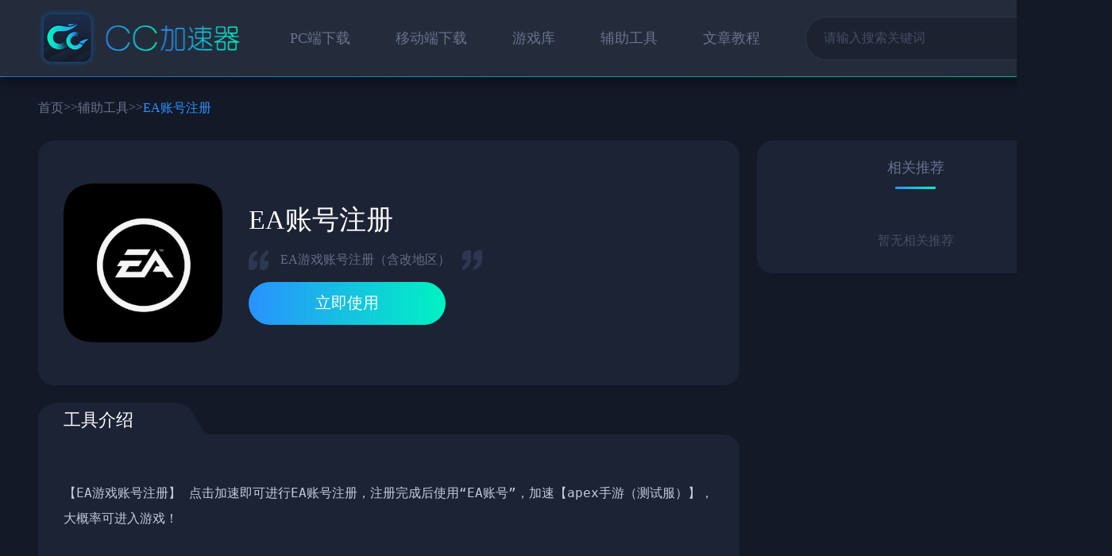

--- FILE ---
content_type: text/html;charset=UTF-8
request_url: https://www.ccspeed.cn/tools/detail/232
body_size: 5920
content:

















































<html>
<head>
    <link rel="canonical" href="https://www.ccspeed.cn/tools/detail/232">
    <meta charset="utf-8">
    <meta id="viewport" name="viewport" content="width=device-width, initial-scale=1.0, maximum-scale=1.0, user-scalable=no">
    <title>EA账号注册 -CC加速器</title>
    <meta name="description" content="CC加速器辅助工具栏目为游戏玩家提供提供新游预约,测试资格申请,海外游戏代充,海外平台游戏账户注册,海外游戏账户购买等一站式贴心服务。">
    <meta name="keywords" content="EA账号注册">
    <link rel="stylesheet" href="//resource.ccspeed.cn/ccspeed/html_1.4/static/js/extend/swiper-6.8.4/swiper-bundle.min.css">
    
<meta http-equiv="Content-Type" content="text/html; charset=UTF-8">
<meta http-equiv="Content-Language" content="zh">
<meta http-equiv="X-UA-Compatible" content="IE=edge,chrome=1">
<link rel="stylesheet" href="//resource.ccspeed.cn/ccspeed/html_1.4/static/css/common/public.css">
<script src="//resource.ccspeed.cn/ccspeed/html_1.4/static/js/extend/jquery-3.6.0.min.js"></script>
<script src="//resource.ccspeed.cn/ccspeed/html_1.4/static/js/extend/jquery.qrcode.min.js"></script>
<script>
    let fontSize = 16
    new function() {
        var _self = this;
        _self.width = 375;
        _self.fontSize = 16;
        _self.widthProportion = function() {
            var p = (document.body && document.body.clientWidth || document.getElementsByTagName("html")[0]
                .offsetWidth) / _self.width;
            if ((document.body && document.body.clientWidth || document.getElementsByTagName("html")[0]
                .offsetWidth) > 600) {
                return 1
            }
            return p;
        };
        _self.changePage = function() {
            fontSize = _self.widthProportion() *  _self.fontSize
            document.getElementsByTagName("html")[0].setAttribute("style", "font-size:" + fontSize + "px");
        }
        _self.changePage();
        window.addEventListener('resize', function() {
            _self.changePage();
        }, false);
    };
    function isPC() {
        if(/Android|webOS|iPhone|iPod|BlackBerry/i.test(navigator.userAgent)) {
            return false
        } else {
            return true
        }
    }
    function common_downloadCC() {
        let downloadUrl = "https://resource.ccspeed.cn/ccspeed/APP/download/channel/ccspeed_channel_gf.apk"
        if(downloadUrl.indexOf('http://')){
            downloadUrl  = downloadUrl.replace('http://','//')
        }
        if(downloadUrl.indexOf('https://')){
            downloadUrl  = downloadUrl.replace('https://','//')
        }
        window.location.href = downloadUrl
    }
</script>
<script>
    var _hmt = _hmt || [];
    (function() {
        var hm = document.createElement("script");
        hm.src = "https://hm.baidu.com/hm.js?e90d7c0cff46a8d5d5d12cc62546aad0";
        var s = document.getElementsByTagName("script")[0];
        s.parentNode.insertBefore(hm, s);
    })();
</script>

    <link rel="stylesheet" href="//resource.ccspeed.cn/ccspeed/html_1.4/static/css/special/entrepot_details.css">
</head>
<body>
    <div class="common-head css-pc">
        

<div class="common-navigation">
    <div class="common-navigation-content">
        <div class="common-navigation-content-left">
            <a class="common-inline-initialize" href="/" title="CC加速器是一款专门为游戏玩家提供海外游戏免费加速服务的手游加速器,一键加速全球上万款海外热门游戏,告别手机网络卡顿、延迟、加载慢等问题.海外游戏加速,就上CC加速器!">
                <h1 class="pure" title="CC加速器是一款专门为游戏玩家提供海外游戏免费加速服务的手游加速器,一键加速全球上万款海外热门游戏,告别手机网络卡顿、延迟、加载慢等问题.海外游戏加速,就上CC加速器!"><img class="common-logo" src="//resource.ccspeed.cn/ccspeed/html_1.4/static/img/common/logo.png" alt="CC加速器是一款专门为游戏玩家提供海外游戏免费加速服务的手游加速器,一键加速全球上万款海外热门游戏,告别手机网络卡顿、延迟、加载慢等问题.海外游戏加速,就上CC加速器!"></h1>
            </a>
        </div>














        <div class="common-navigation-content-right">
            <div class="common-menu">
                <a class="common-inline-initialize" href="/pc" title="CC加速器是一款专门为游戏玩家提供海外游戏免费加速服务的手游加速器,一键加速全球上万款海外热门游戏,告别手机网络卡顿、延迟、加载慢等问题.海外游戏加速,就上CC加速器!">
                    <div class="common-menu-item ">
                        <div class="common-menu-item-title">PC端下载</div>
                        <div class="common-menu-sign"></div>
                    </div>
                </a>
                <a class="common-inline-initialize" href="/m" title="CC加速器是一款专门为游戏玩家提供海外游戏免费加速服务的手游加速器,一键加速全球上万款海外热门游戏,告别手机网络卡顿、延迟、加载慢等问题.海外游戏加速,就上CC加速器!">
                    <div class="common-menu-item ">
                        <div class="common-menu-item-title">移动端下载</div>
                        <div class="common-menu-sign"></div>
                    </div>
                </a>
                <a class="common-inline-initialize" href="/games?type=pc" title="CC加速器游戏库为安卓手游爱好者提供最好的手游加速器服务，最新免费的国际服手游加速器，找更多游戏加速相关信息请下载CC加速器。">
                    <div class="common-menu-item ">
                        <div class="common-menu-item-title">游戏库</div>
                        <div class="common-menu-sign"></div>
                    </div>
                </a>
                <a class="common-inline-initialize" href="/tools" title="CC加速器辅助工具栏目为游戏玩家提供提供新游预约,测试资格申请,海外游戏代充,海外平台游戏账户注册,海外游戏账户购买等一站式贴心服务。">
                    <div class="common-menu-item ">
                        <div class="common-menu-item-title">辅助工具</div>
                        <div class="common-menu-sign"></div>
                    </div>
                </a>
                <a class="common-inline-initialize" href="/articles" title="CC加速器文章教程为安卓游戏玩家提供热门手机游戏攻略，最新手游攻略技巧，教你如何畅玩国际服手游。">
                    <div class="common-menu-item ">
                        <div class="common-menu-item-title">文章教程</div>
                        <div class="common-menu-sign"></div>
                    </div>
                </a>
            </div>
            <div class="common-search">
				<div class="common-search-content">
                    <form id="commonSearchForm">
                        <input id="searchInput" type="text" placeholder="请输入搜索关键词" autocomplete="off" />
                    </form>
					<img src="//resource.ccspeed.cn/ccspeed/html_1.4/static/img/common/common-btn-search.png" alt="search" onclick="handleSearch()">
				</div>
				<div id="searchMain" class="common-search-main">
                    <div class="common-search-main-content" id="searchMainContent">
                        <div class="common-search-empty">
                            <div class="common-search-empty-describe">搜索中...</div>
                        </div>
                    </div>
				</div>
            </div>
        </div>
    </div>
    
    <div id="commonSearchShade" class="common-search-shade" onclick="closeSearch()"></div>
</div>
<div class="common-coloured-ribbon"></div>
<div class="common-download-pop-up">
    <div class="common-download-pop-up-content" style="background-image: url('//resource.ccspeed.cn/ccspeed/html_1.4/static/img/common/common-download-pop-up.png')">
        <img class="common-download-pop-up-close"
             src="//resource.ccspeed.cn/ccspeed/html_1.4/static/img/common/common-download-pop-up-close.png"
             alt="close"
             onclick="downloadPopUpClose()">
        <div id="commonDownloadPopUpTitle" class="common-download-pop-up-title">扫描二维码下载游戏</div>
        <div class="common-download-pop-up-qr-code">
            <div id="commonDownloadPopUpQrCode"></div>
            
        </div>
        <div id="commonDownloadPopDescribe" class="common-download-pop-describe">
            扫描上方二维码下载CC加速器，<br/>
            打开CC加速器使用辅助工具。
        </div>
        <div class="common-download-btn">
            <div class="common-download-btn-content" onclick="common_downloadCC()">
                <span>下载至电脑</span>
            </div>
        </div>
    </div>
</div>
<script>
    function handleSearch() {
        let searchInput = $("#searchInput").val()
        if(!searchInput && searchInput=="") return
        $("#commonSearchShade").show(1)
        $("#searchMain").slideDown(100)
        $("#searchMainContent").html(`
            <div class="common-search-empty">
                <div class="common-search-empty-describe">搜索中...</div>
            </div>
        `)
        $.ajax({
            type: "post",
            url: "/search?name="+searchInput,
            dataType: "html",
            success: function(data){
                let fContent = $("<div>"+data+"</div>").find(".game_box");
                // let extract = $(thisDom).attr("data-extract")
                // fContent = $(data).find(extract);
                // // 获得下一页的路径
                // let dataNextUrl = fContent.attr("data-nextUrl")
                // //
                // let dataHasNext = fContent.attr("data-hasNext")
                // thisDom.append(fContent.html())
                // thisDom.attr("data-nextUrl",dataNextUrl)
                // thisDom.attr("data-hasNext",dataHasNext)
                // $(thisDom).attr("data-load",false)
                $("#searchMainContent").html(data)
                searchGameByName(searchInput)
            },
            error: function(err){
                console.log(err);
            }
        })
    }
    function closeSearch() {
        $("#searchMain").slideUp(100,function () {
            $("#commonSearchShade").hide(1)
        })
    }
    function downloadPopUpOpen(type){
        // 首页
        $("#commonDownloadPopDescribe").html(`扫描上方二维码下载CC加速器`)
        $("#commonDownloadPopUpTitle").html(`扫描二维码下载CC加速器`)
        if(type == "entrepotDetails"){  // 游戏
            $("#commonDownloadPopDescribe").html(`扫码加速游戏扫描上方二维码下载CC加速器，<br/>打开CC加速器搜索该游戏免费下载加速。`)
            $("#commonDownloadPopUpTitle").html(`扫描二维码下载游戏`)
        }
        if(type == "toolDetails"){  // 工具
            $("#commonDownloadPopDescribe").html(`扫描上方二维码下载CC加速器，<br/>打开CC加速器使用辅助工具。`)
            $("#commonDownloadPopUpTitle").html(`扫描二维码使用工具`)
        }
        let url = "https://resource.ccspeed.cn/ccspeed/APP/download/channel/ccspeed_channel_gf.apk"
        $("#commonDownloadPopUpQrCode").html("")
        $("#commonDownloadPopUpQrCode").qrcode({
            width: 181,
            height: 181,
            text: url!=''?url:'https://www.ccspeed.cn/',
            background: "#FFFFFF",
            foreground: "#272636",
        });
        $(".common-download-pop-up").css("display","flex")
    }
    function downloadPopUpClose() {
        $(".common-download-pop-up").hide()
    }
    function searchGameByName(gameName) {
        $.ajax({
            url:"https://desktop.ccspeed.cn/api/content/GameInfo/searchGameByName",
            data:{
                gameName:gameName
            },
            success:function(rps){
                let data = rps.data

                if(rps.code==0){
                    let records = data.records
                    for (let i = 0; i < records.length; i++) {
                        let item = records[i]
                        $("#searchMainContent .css-pc").prepend(`
                            <a class="common-inline-initialize" href="/pc/games/`+item.gameId+`">
                                <div class="common-search-main-item">
                                    <img src="`+item.gameIcon+`" alt="`+item.gameName+`">
                                    <div class="common-search-main-item-name font-line-2">`+item.gameName+`</div>
                                    <div class="common-search-main-item-btn type-resource">进入专区</div>
                                </div>
                            </a>
                        `)
                    }
                    if(records &&records.length>0){
                        $("#searchMainContent .css-pc").prepend(`
                            <div class="common-search-main-title">
                                PC端游戏
                            </div>
                        `)
                        if($(".common-search-empty")){
                            $("#searchMainContent .css-pc .common-search-empty").remove()
                        }
                    }
                }


            }
        })
    }

    document.getElementById("commonSearchForm").onsubmit = function () {
        console.log("commonSearchForm")
        handleSearch()
        return false
    }
</script>

    </div>
    <div class="common-body css-pc">
        <div class="common-body-content">
            <div class="common-catalogue">
                <div class="common-catalogue-content">
                    <a class="common-inline-initialize" href="/">
                        <div class="common-catalogue-item">
                            首页
                        </div>
                    </a>
                    <div class="common-catalogue-item">
                        >>
                    </div>
                    <a class="common-inline-initialize" href="/tools">
                        <div class="common-catalogue-item">
                            辅助工具
                        </div>
                    </a>
                    <div class="common-catalogue-item">
                        >>
                    </div>
                    <div class="common-catalogue-item active">
                        EA账号注册
                    </div>
                </div>
            </div>
            <div class="common-framework">
                <div class="common-framework-content">
                    <div class="common-framework-left">
                        <div class="common-framework-area">
                            <div class="special-entrepot-details-instrumentpanel">
                                <div class="special-entrepot-details-instrumentpanel-content tool_details">
                                    <img class="special-details-icon" src="http://resource.ccspeed.cn/prd/137/20210521/15adebcf-83ca-4230-8206-7cb0723982bb.png" alt="icon">
                                    <div class="special-details-exhibition">
                                        <h1 class="pure" title="EA账号注册">
                                            <div class="special-details-exhibition-name">EA账号注册</div>
                                        </h1>
                                        <div class="special-details-exhibition-summarize">
                                            <img src="//resource.ccspeed.cn/ccspeed/html_1.4/static/img/common/common-details-summarize-left.png" alt="left">
                                            <span>EA游戏账号注册（含改地区）</span>
                                            <img src="//resource.ccspeed.cn/ccspeed/html_1.4/static/img/common/common-details-summarize-right.png" alt="right">
                                        </div>
                                        <div class="special-details-exhibition-btn" onclick="downloadPopUpOpen('toolDetails')">
                                            立即使用
                                        </div>
                                    </div>
                                </div>
                            </div>
                        </div>
                        <div class="special-entrepot-details-record-area">
                            <div class="special-entrepot-details-record">
                                <h2 class="pure" title="工具介绍">
                                    <div class="special-entrepot-details-record-corner">
                                        工具介绍
                                    </div>
                                </h2>
                                <div class="special-entrepot-details-record-content">
                                    <div class="special-entrepot-details-record-synopsis"><pre>【EA游戏账号注册】 点击加速即可进行EA账号注册，注册完成后使用“EA账号”，加速【apex手游（测试服）】，大概率可进入游戏！</pre></div>
                                    <div class="special-entrepot-details-record-segmentation"></div>
                                    <div class="special-entrepot-details-record-title">工具截图</div>
                                    <div class="special-entrepot-details-record-screenshot">
                                        <div class="special-entrepot-details-record-screenshot-content">
                                            <div class="swiper">
                                                <div class="swiper-wrapper">
                                                    
                                                </div>
                                                <div class="swiper-button-prev"></div><!--左箭头。如果放置在swiper外面，需要自定义样式。-->
                                                <div class="swiper-button-next"></div><!--右箭头。如果放置在swiper外面，需要自定义样式。-->
                                            </div>
                                        </div>
                                    </div>
                                </div>
                            </div>
                        </div>
                    </div>
                    <div class="common-framework-right">
                        <div class="common-framework-area">
                            <a class="common-inline-initialize" href="/tools">
                                <div class="common-area-title">
                                    <div class="common-area-title-content">
                                        相关推荐
                                    </div>
                                    <img class="common-area-title-more" src="//resource.ccspeed.cn/ccspeed/html_1.4/static/img/common/common-title-more-1.png" alt="more">
                                    <div class="common-area-title-sign"></div>
                                </div>
                            </a>

                            <div class="common-resource-affiliate">
                                <div class="common-resource-affiliate-content">
                                    
                                    
                                        <div class="common-area-empty">暂无相关推荐</div>
                                    
                                </div>
                            </div>
                        </div>
                    </div>
                </div>
            </div>

        </div>
    </div>

    
    <div class="common-head css-wap">
        

<div class="common-navigation">
    <img onclick="common_revocation()" class="common-navigation-revocation" src="//resource.ccspeed.cn/ccspeed/html_1.4/static/img/common/wap-common-navigation-revocation.png" alt="revocation">
    <div class="common-navigation-content">
        
        
        
        

    </div>
    <img class="common-navigation-search" src="//resource.ccspeed.cn/ccspeed/html_1.4/static/img/common/wap-common-search.png" alt="search" onclick="openWapSearch()">
</div>
<div id="commonHeadSearch" class="common-head-search">
    <img onclick="closeWapSearch()" class="common-head-search-revocation" src="//resource.ccspeed.cn/ccspeed/html_1.4/static/img/common/wap-common-navigation-revocation.png" alt="revocation">
    <div class="common-head-search-content">
        <div class="common-head-search-main">
            <img src="//resource.ccspeed.cn/ccspeed/html_1.4/static/img/common/common-head-search.png" alt="search">
            <form id="commonHeadSearchForm"><input id="commonHeadSearchInput" type="text" autocomplete="off" ></form>

        </div>
    </div>
    <div class="common-head-search-cancel" onclick="closeWapSearch()">取消</div>
    <div id="commonHeadSearchShade" class="common-head-search-shade">

    </div>
</div>
<script>
    function common_revocation() {
        history.go(-1)
    }
    function openWapSearch() {
        $("#commonHeadSearch").css("display","flex")
    }
    function closeWapSearch() {
        $("#commonHeadSearch").hide()
        $("#commonHeadSearchInput").val("")
        $("#commonHeadSearchShade").html("")
    }
    function handleWapSearch() {
        let searchInput = $("#commonHeadSearchInput").val()
        if(!searchInput && searchInput=="") return
        $("#commonHeadSearchShade").html(`
            <div class="common-search-proceed">
                <div class="common-search-proceed-describe">搜索中...</div>
            </div>
        `)
        $.ajax({
            type: "post",
            url: "/search?name="+searchInput,
            dataType: "html",
            success: function(data){
                let fContent = $("<div>"+data+"</div>").find(".game_box");
                $("#commonHeadSearchShade").html(data)
            },
            error: function(err){
                console.log(err);
            }
        })
    }
    document.getElementById("commonHeadSearchForm").onsubmit = function () {
        handleWapSearch()
        return false
    }
</script>

    </div>
    <div class="common-body css-wap">
        <div class="common-body-content">
            <div class="special-entrepot-details-instrumentpanel">
                <div class="special-entrepot-details-instrumentpanel-content">
                    <img class="special-details-icon" src="http://resource.ccspeed.cn/prd/137/20210521/15adebcf-83ca-4230-8206-7cb0723982bb.png" alt="icon">
                    <div class="special-details-exhibition">
                        <div class="special-details-exhibition-name">EA账号注册</div>
                        <div class="special-details-exhibition-btn" onclick="common_downloadCC()">
                            立即使用
                        </div>
                        <div class="special-details-exhibition-btn-describe">点击下载CC加速器搜索该工具使用</div>
                    </div>
                </div>
            </div>
            <div class="special-entrepot-details-synopsis">
                <div class="special-entrepot-details-synopsis-content">
                    <div class="common-title">
                        <div class="common-title-content">
                            <div class="common-title-left">
                                游戏介绍
                            </div>
                        </div>
                    </div>
                    <div class="special-entrepot-details-synopsis-summarize"><pre>EA游戏账号注册（含改地区）</pre></div>
                    <div class="special-entrepot-details-record-screenshot">
                        <div class="special-entrepot-details-record-screenshot-content">
                            <div class="swiper">
                                <div class="swiper-wrapper">
                                    
                                </div>
                            </div>
                        </div>
                    </div>

                </div>
            </div>
            
        </div>
    </div>

    
    

<div class="common-floor">
    <div class="common-floor-content">
        <div class="common-floor-content-link">
            <span>友情链接：</span>
            <a href="https://www.ccplay.com.cn/" target="_blank">虫虫助手</a>
            <a href="https://www.jingyungame.com/" target="_blank">鲸云漫游</a>
            <a href="https://www.chiyanjiasu.com/" target="_blank">炽焰加速器</a>
        </div>
        <div class="common-floor-content-area statement">
            Copyright  2019-2026 Xiamen Weihu Network Technology Co., Ltd All Rights Reserved. 厦门维虎网络科技有限公司版权所有<br/>
            <span style="cursor: pointer" onclick="openNeian()" title="https://beian.miit.gov.cn">闽ICP备19007929号-2</span>
            <span style="cursor: pointer" onclick="openCertificate()" title="https://res-speed.ccres.cn/ccspeed/certificate.jpg">闽B2-20190576</span>
        </div>
        <div class="common-floor-content-area">公司地址：厦门火炬高新区软件园二期观日路30号308室2单元</div>
        <div class="common-floor-content-area">联系电话：0592-5911997</div>
    </div>
</div>
<script>
    function openNeian() {
        window.open("https://beian.miit.gov.cn/")
    }
    function openCertificate() {
        window.open("https://res-speed.ccres.cn/ccspeed/certificate.jpg")
    }
</script>


    
    
<script src="//resource.ccspeed.cn/ccspeed/html_1.4/static/js/common/common.js"></script>
<script>
    window.onscroll = function() {
        let scrollHeight = document.documentElement.scrollHeight || document.body.scrollHeight
        let windowHeight = window.screen.height
        let scrollTop = document.documentElement.scrollTop || document.body.scrollTop
        let scrollBottom = scrollHeight - windowHeight - scrollTop
        if(scrollTop>=(windowHeight*0.7)){
            $(".common-convenient").slideDown()
        }else {
            $(".common-convenient").slideUp()
        }
        typeof windowScrollCallBack === "function" ? windowScrollCallBack({
            windowHeight: windowHeight,
            scrollHeight: scrollHeight,
            scrollBottom: scrollBottom
        }) : false;

    }
</script>


    <script src="//resource.ccspeed.cn/ccspeed/html_1.4/static/js/extend/swiper-6.8.4/swiper-bundle.min.js"></script>
    <script>
        var mySwiper = new Swiper('.special-entrepot-details-record-screenshot .swiper', {
            autoplay: false,//可选选项，自动滑动
            slidesPerView:"auto",
            spaceBetween: 10,
            navigation: {
                nextEl: '.swiper-button-next',
                prevEl: '.swiper-button-prev',
            },
            // initialSlide: 1,
            // centeredSlides: true
        })
    </script>
</body>
</html>


--- FILE ---
content_type: text/css
request_url: https://resource.ccspeed.cn/ccspeed/html_1.4/static/css/common/public.css
body_size: 3650
content:
html{font-size:16px;font-family:Microsoft YaHei}body{margin:0;padding:0}.pure{display:inline-block;padding:0;margin:0;border:none;background:none;font-size:initial;color:initial;font-weight:initial;margin-block-start:0;margin-block-end:0;margin-inline-start:0;margin-inline-end:0}.pure-block{display:block}.font-line-1{white-space:nowrap;overflow:hidden;text-overflow:ellipsis}.font-line-2{display:-webkit-box;-webkit-box-orient:vertical;-webkit-line-clamp:2;overflow:hidden;text-overflow:ellipsis}pre{white-space:pre-wrap;word-wrap:break-word}a.common-inline-initialize{text-decoration:none;cursor:pointer;outline:0 none}a.common-inline-initialize,a.common-inline-initialize :hover{transition:background .5s linean;-webkit-transition:background .5s lineary;-moz-transition:background .5slinear;-o-transition:background .5s linear}a.common-inline-initialize:focus{-moz-outline-style:none}input:-moz-placeholder,textarea:-moz-placeholder{color:#454f64}input:-ms-input-placeholder,textarea:-ms-input-placeholder{color:#454f64}input::-webkit-input-placeholder,textarea::-webkit-input-placeholder{color:#454f64}@media screen and (min-width: 600px){html{background:#131927;overflow:auto}body{min-width:1400px}html::-webkit-scrollbar-track{background:#fff;border-radius:8px}html::-webkit-scrollbar-thumb{background:#fff;border-radius:8px}html::-webkit-scrollbar-thumb:hover{background:#fff;border-radius:8px}body::-webkit-scrollbar-track{background:#fff;border-radius:8px}body::-webkit-scrollbar-thumb{background:#fff;border-radius:8px}body::-webkit-scrollbar-thumb:hover{background:#fff;border-radius:8px}.css-wap{display:none}.pagination{width:100%;text-align:center;padding-bottom:20px}.pagination ul{display:inline-block;list-style-type:disc;margin-block-start:0em;margin-block-end:1em;margin-inline-start:0px;margin-inline-end:0px;padding-inline-start:0px}.pagination ul li{float:left;margin:0 4px;list-style:none}.pagination ul li .icon{display:inline-block;vertical-align:middle}.pagination ul li .icon-page-left{background:url(../../img/common/icon-page-left.png) no-repeat;background-size:11px 19px;width:11px;height:19px}.pagination ul li .icon-page-right{background:url(../../img/common/icon-page-right.png) no-repeat;background-size:11px 19px;width:11px;height:19px}.pagination ul li a,.pagination ul li span{display:flex;justify-content:center;align-items:center;width:28px;height:28px;border:1px solid #424a60;font-size:14px;font-weight:400;text-decoration:none;color:#fff}.pagination ul li a.current,.pagination ul li span.current{background:#2992ff;font-size:14px;font-weight:bold;color:#fff}.common-search{position:relative}.common-search .common-search-content{width:337px;height:53px;background:#1c222f;border:1px solid #30384c;border-radius:27px;position:relative;display:flex;align-items:center}.common-search .common-search-content>form{width:275px;height:100%;padding:0;margin:0;border:none;background:none}.common-search .common-search-content>form>input{outline:none;box-sizing:border-box;width:100%;height:100%;padding:0;padding-left:22px;margin:0;border:none;background:none;font-size:16px;font-weight:400;color:#fff}.common-search .common-search-content>img{position:absolute;right:22px;width:27px;height:27px}.common-search .common-search-main::-webkit-scrollbar{width:10px;height:10px}.common-search .common-search-main::-webkit-scrollbar-track{background:rgba(0,0,0,.1);border-radius:8px}.common-search .common-search-main::-webkit-scrollbar-thumb{background:rgba(0,0,0,.2);border-radius:8px}.common-search .common-search-main::-webkit-scrollbar-thumb:hover{background:rgba(0,0,0,.2);border-radius:8px}.common-search .common-search-main{overflow:auto;display:none;position:absolute;top:70px;right:0;z-index:200;width:591px;min-height:374px;max-height:600px;background:#30384b;border-radius:12px}.common-search .common-search-main .common-search-main-content{padding:10px 30px}.common-search .common-search-main .common-search-main-content .common-search-main-title{font-size:16px;font-weight:400;color:#68738c;padding:20px 0}.common-search .common-search-main .common-search-main-content .common-search-main-item{position:relative;display:flex;align-items:center;margin-bottom:20px}.common-search .common-search-main .common-search-main-content .common-search-main-item>img{width:68px;height:68px;border-radius:20px;flex-shrink:0;margin-right:18px}.common-search .common-search-main .common-search-main-content .common-search-main-item .common-search-main-item-name{width:300px;font-size:18px;font-weight:400;color:#fff}.common-search .common-search-main .common-search-main-content .common-search-main-item .common-search-main-item-btn{position:absolute;right:0px;display:flex;align-items:center;justify-content:center;width:134px;height:34px;border:1px solid #09d8c9;border-radius:17px;font-size:16px;font-weight:400;color:#09d7c8}.common-search .common-search-main .common-search-main-content .common-search-main-item .common-search-main-item-btn.type-tool{border:1px solid #2992ff;border-radius:17px;color:#2992ff}.common-search .common-search-main .common-search-main-content .common-search-empty{height:350px;display:flex;justify-content:center;align-items:center;align-content:center;flex-wrap:wrap}.common-search .common-search-main .common-search-main-content .common-search-empty>img{width:67px;height:73px}.common-search .common-search-main .common-search-main-content .common-search-empty .common-search-empty-describe{width:100%;text-align:center;font-size:20px;font-weight:400;color:#68738c;line-height:48px}.common-area-empty{box-sizing:border-box;width:100%;padding:30px 0;text-align:center;color:#454f64}.common-head{position:fixed;left:0;right:0;top:0;z-index:1000}.common-coloured-ribbon{height:1px;background:linear-gradient(90deg, #2992FF, #00F2C2)}.common-body{padding-top:96px}.common-body .common-body-content{width:1305px;margin:0 auto}.common-floor{background:#0e101c}.common-floor .common-floor-content{padding:30px 0;font-size:14px;font-weight:400;color:#828282;line-height:41px}.common-floor .common-floor-content .common-floor-content-link{text-align:center}.common-floor .common-floor-content .common-floor-content-link>a{color:#828282;margin-right:10px;text-decoration:underline}.common-floor .common-floor-content .common-floor-content-link a:link{color:#828282}.common-floor .common-floor-content .common-floor-content-link a:visited{color:#828282}.common-floor .common-floor-content .common-floor-content-link a:hover{color:#828282}.common-floor .common-floor-content .common-floor-content-link a:active{color:#828282}.common-floor .common-floor-content .common-floor-content-area{text-align:center}.common-suspend{position:fixed;top:200px;right:14px;z-index:200}.common-suspend .common-suspend-content .common-suspend-content-item{margin-bottom:20px}.common-suspend .common-suspend-content .common-suspend-content-item .common-suspend-content-item-download{display:flex;justify-content:center;align-items:center;align-content:center;flex-wrap:wrap;width:167px;height:205px;background:#364159;border-radius:10px}.common-suspend .common-suspend-content .common-suspend-content-item .common-suspend-content-item-download .common-suspend-content-item-download-icon{width:100%;text-align:center}.common-suspend .common-suspend-content .common-suspend-content-item .common-suspend-content-item-download .common-suspend-content-item-download-icon>img{width:140px;height:140px}.common-suspend .common-suspend-content .common-suspend-content-item .common-suspend-content-item-download .common-suspend-content-item-download-explain{width:100%;text-align:center;font-size:16px;font-weight:400;color:#fff;line-height:25px}.common-suspend .common-suspend-content .common-suspend-content-item .common-suspend-content-item-course{padding:15px 0;display:flex;justify-content:center;align-items:center;flex-wrap:wrap;width:167px;background:#364159;border-radius:200px}.common-suspend .common-suspend-content .common-suspend-content-item .common-suspend-content-item-course .common-suspend-content-item-course-title{width:100%;text-align:center;font-size:16px;font-weight:400;color:#2992ff;background:linear-gradient(0deg, #2992ff 0%, #00f2c2 100%);-webkit-background-clip:text;-webkit-text-fill-color:rgba(0,0,0,0)}.common-area-title{position:relative;display:flex;align-items:center;justify-content:center}.common-area-title .common-area-title-content{padding:22px 32px 15px 32px;font-size:18px;font-weight:400;color:#68738c}.common-area-title .common-area-title-more{width:12px;height:22px;position:absolute;right:32px}.common-area-title .common-area-title-sign{width:51px;height:3px;background:linear-gradient(90deg, #2992ff, #00f2c2);border-radius:2px;position:absolute;bottom:0px}.common-journalism .common-journalism-content{padding:1px 32px;margin-top:25px}.common-journalism .common-journalism-content .common-journalism-item{font-size:16px;font-weight:400;color:#fff;line-height:20px;margin-bottom:25px}.common-framework .common-framework-content{display:flex;justify-content:space-between;padding-bottom:28px}.common-framework .common-framework-content .common-framework-area{background:#1c2335;margin-bottom:22px;border-radius:20px}.common-framework .common-framework-content .common-framework-left{width:883px;border-radius:20px}.common-framework .common-framework-content .common-framework-right{width:400px;border-radius:20px}.common-framework .common-framework-content .common-framework-right .common-framework-area:last-child{margin-bottom:0px}.common-catalogue .common-catalogue-content{display:flex;padding:30px 0}.common-catalogue .common-catalogue-content .common-catalogue-item{font:initial;font-size:16px;font-weight:400;color:#68738c}.common-catalogue .common-catalogue-content .common-catalogue-item.active{color:#2992ff}.common-logo{width:254px;height:75px}.common-menu{display:flex}.common-menu .common-menu-item{position:relative;display:flex;flex-wrap:wrap;justify-content:center;font-size:18px;font-weight:400;color:#68738c;margin-right:57px}.common-menu .common-menu-item .common-menu-item-title{width:100%}.common-menu .common-menu-item .common-menu-sign{display:none;position:absolute;bottom:-15px;width:8px;height:8px;background:#09dece;border-radius:50%}.common-menu .common-menu-item.active .common-menu-item-title{color:#fff}.common-menu .common-menu-item.active .common-menu-sign{display:initial}.common-download-pop-up{position:fixed;top:0;bottom:0;left:0;right:0;background:rgba(0,0,0,.3);display:none;justify-content:center;align-items:center}.common-download-pop-up .common-download-pop-up-content{width:786px;height:500px;background-size:786px 500px;border-radius:12px;position:relative}.common-download-pop-up .common-download-pop-up-content .common-download-pop-up-close{cursor:pointer;width:28px;height:28px;position:absolute;top:23px;right:23px}.common-download-pop-up .common-download-pop-up-content .common-download-pop-up-title{margin-top:20px;margin-bottom:20px;width:100%;text-align:center;font-size:28px;font-weight:bold;color:#fff;line-height:48px}.common-download-pop-up .common-download-pop-up-content .common-download-pop-up-qr-code{display:flex;justify-content:center}.common-download-pop-up .common-download-pop-up-content .common-download-pop-up-qr-code #commonDownloadPopUpQrCode{background:#fff;padding:6px}.common-download-pop-up .common-download-pop-up-content .common-download-pop-up-qr-code>img{width:259px;height:259px}.common-download-pop-up .common-download-pop-up-content .common-download-pop-describe{margin:30px 0;text-align:center;width:100%;font-size:20px;font-weight:400;color:#fff;line-height:32px;opacity:.8}.common-download-pop-up .common-download-pop-up-content .common-download-btn{display:flex;justify-content:center}.common-download-pop-up .common-download-pop-up-content .common-download-btn .common-download-btn-content{cursor:pointer;display:flex;justify-content:center;align-items:center;width:274px;height:58px;background:#fff;border-radius:29px}.common-download-pop-up .common-download-pop-up-content .common-download-btn .common-download-btn-content span{font-size:20px;font-weight:600;color:#fff;background:linear-gradient(0deg, #2992FF 0%, #00F2C2 100%);-webkit-background-clip:text;-webkit-text-fill-color:rgba(0,0,0,0)}.common-navigation{position:relative;background:#242b3b;box-shadow:0px 6px 17px 0px rgba(0,0,0,.36);min-width:1400px}.common-navigation .common-navigation-content{margin:0 auto;width:1305px;min-width:1305px;height:96px;display:flex;align-items:center;justify-content:space-between}.common-navigation .common-navigation-content .common-navigation-content-right{display:flex;align-items:center}.common-navigation .common-search-shade{display:none;position:fixed;left:0;right:0;top:112px;bottom:0;background:rgba(0,0,0,.1)}.common-resource-affiliate .common-resource-affiliate-content{display:flex;flex-wrap:wrap;padding:25px 32px 0px 32px}.common-resource-affiliate .common-resource-affiliate-content .common-resource-affiliate-item{margin-bottom:25px;margin-right:27px}.common-resource-affiliate .common-resource-affiliate-content .common-resource-affiliate-item .common-resource-affiliate-icon{width:94px;height:94px;border-radius:24px;margin-bottom:10px}.common-resource-affiliate .common-resource-affiliate-content .common-resource-affiliate-item .common-resource-affiliate-name{text-align:center;width:94px;font-size:14px;font-weight:400;color:#fff}.common-resource-affiliate .common-resource-affiliate-content .edge{margin-right:0}}@media screen and (max-width: 600px){html{background:#141927}.css-pc{display:none}.common-announcement{padding:0 .5rem;position:sticky;top:.625rem;z-index:100;margin-top:1rem;display:flex;justify-content:center;align-items:center}.common-announcement .common-announcement-img{position:relative;display:flex;align-items:center}.common-announcement .common-announcement-img>img{width:22.375rem;height:3.25rem}.common-announcement .common-announcement-img .common-announcement-copy{position:absolute;right:.625rem;width:3.4375rem;height:1.25rem;background:linear-gradient(90deg, #2992FF, #00F2C2);border-radius:.625rem;font-size:.625rem;font-weight:500;color:#fff;display:flex;justify-content:center;align-items:center}.common-draw .common-draw-title>img{width:23.4375rem;height:17rem}.common-draw .common-draw-district{width:100%;display:flex;justify-content:center;margin-bottom:1.875rem}.common-draw .common-draw-district>img{width:21.6875rem;height:17.0625rem}.common-area{padding:0 .875rem}.common-body{padding:0 .875rem;padding-top:3.25rem}.common-floor{background:#0e101c}.common-floor .common-floor-content{padding:1rem 2rem;font-size:.75rem;font-weight:400;color:#828282;line-height:1.5rem}.common-floor .common-floor-content .common-floor-content-link{text-align:center}.common-floor .common-floor-content .common-floor-content-link>a{color:#828282;margin-right:.3rem;text-decoration:underline}.common-floor .common-floor-content .common-floor-content-link a:link{color:#828282}.common-floor .common-floor-content .common-floor-content-link a:visited{color:#828282}.common-floor .common-floor-content .common-floor-content-link a:hover{color:#828282}.common-floor .common-floor-content .common-floor-content-link a:active{color:#828282}.common-floor .common-floor-content .common-floor-content-area{text-align:center}.common-title .common-title-content{display:flex;justify-content:space-between;align-items:center;padding:1.0625rem 0}.common-title .common-title-content .common-title-left{font-size:1.0625rem;font-weight:500;color:#f5f5f5}.common-title .common-title-content .common-title-left .common-title-left-sign{margin-top:.0625rem;width:4.0625rem;height:.0625rem;background:linear-gradient(90deg, #2992ff, #00f2c2);border-radius:.0625rem}.common-title .common-title-content .common-title-right>img{width:1rem;height:1rem}.common-exhibition .common-exhibition-content .swiper .swiper-slide{width:auto}.common-exhibition .common-exhibition-content .swiper .swiper-slide .common-exhibition-item img{transition:all .25s;width:15.9375rem;height:28.1875rem;-ms-transform:scale(0.85, 0.85);-webkit-transform:scale(0.85, 0.85);transform:scale(0.85, 0.85)}.common-exhibition .common-exhibition-content .swiper .swiper-slide.swiper-slide-active .common-exhibition-item img{-ms-transform:scale(1, 1);-webkit-transform:scale(1, 1);transform:scale(1, 1)}.common-propagandize{background:url(../../img/common/common-propagandize-bg.png) no-repeat;background-size:100% 100%;padding:1.5rem 0 .5rem 0;overflow:hidden}.common-propagandize .common-propagandize-content .common-propagandize-download{padding-top:1.3rem}.common-propagandize .common-propagandize-content .common-propagandize-download .common-propagandize-download-content{display:flex;justify-content:center}.common-propagandize .common-propagandize-content .common-propagandize-download .common-propagandize-download-content .common-propagandize-download-btn{display:flex;justify-content:center;align-items:center;width:10.6875rem;height:2.75rem;background:linear-gradient(90deg, #2992ff, #00f2c2);border-radius:1.375rem;font-size:1.125rem;font-weight:500;color:#fff}.common-propagandize .common-propagandize-content .common-propagandize-download .common-propagandize-download-content .common-propagandize-download-btn>img{width:1.125rem;height:1.25rem;margin-right:.625rem}.common-propagandize .common-propagandize-content .common-propagandize-download .common-propagandize-download-bottom{display:flex;justify-content:center;padding-top:1.0625rem}.common-propagandize .common-propagandize-content .common-propagandize-download .common-propagandize-download-bottom>img{width:1.0625rem;height:1.0625rem}.common-resource.common-resource-tiny .common-resource-content{display:flex;justify-content:space-between;flex-wrap:wrap}.common-resource.common-resource-tiny .common-resource-content .common-resource-item{margin-bottom:1rem}.common-resource.common-resource-tiny .common-resource-content .common-resource-item .common-resource-icon{width:4.5625rem;height:4.5625rem;border-radius:.875rem}.common-resource.common-resource-tiny .common-resource-content .common-resource-item .common-resource-name{text-align:center;width:3.875rem;height:2.23rem;font-size:.75rem;font-weight:400;color:#eaeaea;line-height:1.125rem}.common-consult .common-consult-content .common-consult-title{display:flex;justify-content:center;align-items:center;margin-bottom:1.1875rem}.common-consult .common-consult-content .common-consult-title .common-consult-title-content{position:relative;display:flex;justify-content:center;align-items:center;width:5.9375rem;height:1.4375rem;border:.0625rem solid #2992ff;border-radius:.6875rem;font-size:.9375rem;font-weight:400;color:#2992ff}.common-consult .common-consult-content .common-consult-title .common-consult-title-content .common-consult-title-left{width:3.25rem;height:.0625rem;position:absolute;left:-3.25rem}.common-consult .common-consult-content .common-consult-title .common-consult-title-content .common-consult-title-right{width:3.25rem;height:.0625rem;position:absolute;right:-3.25rem}.common-consult .common-consult-content .common-consult-list .common-consult-list-content .common-consult-list-item{display:flex;align-items:center;margin-bottom:1.1875rem}.common-consult .common-consult-content .common-consult-list .common-consult-list-content .common-consult-list-item .common-consult-list-item-icon{flex-shrink:0;width:9.25rem;height:4.6875rem;border-radius:.5rem}.common-consult .common-consult-content .common-consult-list .common-consult-list-content .common-consult-list-item .common-consult-list-item-explain{margin-left:.625rem}.common-consult .common-consult-content .common-consult-list .common-consult-list-content .common-consult-list-item .common-consult-list-item-explain .common-consult-list-item-title{font-size:1rem;font-weight:400;color:#fff;line-height:1.375rem;margin-bottom:.625rem}.common-consult .common-consult-content .common-consult-list .common-consult-list-content .common-consult-list-item .common-consult-list-item-explain .common-consult-list-item-time{font-size:.8125rem;font-weight:400;color:#4c5c6d}.common-consult .common-consult-content .common-consult-more{display:flex;justify-content:center;margin-bottom:1.125rem}.common-consult .common-consult-content .common-consult-more .common-consult-more-content{display:flex;justify-content:center;align-items:center;width:5.125rem;height:1.375rem;background:#202632;border-radius:.6875rem;font-size:.75rem;font-weight:400;color:#2992ff}.common-consult .common-consult-content .common-consult-more .common-consult-more-content>img{margin-left:.25rem;width:.6875rem;height:.375rem}.common-navigation{z-index:200;background:#141927;display:flex;align-items:center;position:fixed;left:0;right:0;top:0;height:3.25rem}.common-navigation .common-navigation-revocation{position:absolute;left:.875rem;width:2.1875rem;height:2.1875rem}.common-navigation .common-navigation-content{width:100%;text-align:center;font-size:1.1875rem;font-weight:500;color:#f5f5f5}.common-navigation .common-navigation-search{position:absolute;right:.875rem;width:2.1875rem;height:2.1875rem}.common-head-search{z-index:300;background:#141927;display:none;align-items:center;position:fixed;left:0;right:0;top:0;height:3.25rem}.common-head-search .common-head-search-revocation{position:absolute;left:.875rem;width:2.1875rem;height:2.1875rem}.common-head-search .common-head-search-content{display:flex;justify-content:center;align-items:center;width:100%;font-size:1.1875rem;font-weight:500;color:#f5f5f5}.common-head-search .common-head-search-content .common-head-search-main{display:flex;align-items:center;width:16.75rem;height:2.1875rem;background:#272f3c;border-radius:1.0625rem}.common-head-search .common-head-search-content .common-head-search-main>img{margin-left:.625rem;width:.75rem;height:.75rem}.common-head-search .common-head-search-content .common-head-search-main>form{width:14.6875rem;padding:0;margin:0;border:none;outline:none;background:none}.common-head-search .common-head-search-content .common-head-search-main>form>input{box-sizing:border-box;padding:0;padding-left:.375rem;margin:0;border:none;outline:none;background:none;width:100%;font-size:.875rem;font-weight:400;color:#f5f5f5}.common-head-search .common-head-search-search{position:absolute;right:.875rem;width:2.1875rem;height:2.1875rem}.common-head-search .common-head-search-cancel{position:absolute;right:.875rem;font-size:.9375rem;font-weight:500;color:#f5f5f5}.common-head-search .common-head-search-shade{position:fixed;z-index:301;left:0;right:0;top:3.25rem;bottom:0;background:#151922;padding:.625rem .875rem;overflow:auto}.common-head-search .common-head-search-shade .common-search-empty{display:flex;justify-content:center;flex-wrap:wrap}.common-head-search .common-head-search-shade .common-search-empty>img{width:14.3125rem;height:12.875rem}.common-head-search .common-head-search-shade .common-search-empty .common-search-empty-describe{width:100%;text-align:center;font-size:1rem;font-weight:600;color:#68829e}.common-head-search .common-head-search-shade .common-search-proceed{display:flex;justify-content:center;align-items:center;height:100%}.common-head-search .common-head-search-shade .common-search-proceed .common-search-proceed-describe{width:100%;text-align:center;font-size:1rem;font-weight:600;color:#68829e}.common-resource-exhibition.type-list .common-resource-exhibition-content .common-resource-exhibition-item{position:relative;display:flex;align-items:center;padding:.625rem 0rem}.common-resource-exhibition.type-list .common-resource-exhibition-content .common-resource-exhibition-item .common-resource-exhibition-item-icon{flex-shrink:0;margin-right:.5625rem}.common-resource-exhibition.type-list .common-resource-exhibition-content .common-resource-exhibition-item .common-resource-exhibition-item-icon>img{width:3.9375rem;height:3.9375rem;border-radius:.875rem}.common-resource-exhibition.type-list .common-resource-exhibition-content .common-resource-exhibition-item .common-resource-exhibition-item-icon.repertory>img{width:3.5rem;height:3.5rem;border-radius:.875rem}.common-resource-exhibition.type-list .common-resource-exhibition-content .common-resource-exhibition-item .common-resource-exhibition-item-detail .common-resource-exhibition-item-name{width:12.8125rem;font-size:1rem;line-height:1rem;font-weight:600;color:#f5f5f5}.common-resource-exhibition.type-list .common-resource-exhibition-content .common-resource-exhibition-item .common-resource-exhibition-item-detail .common-resource-exhibition-item-size{font-size:.8125rem;line-height:.8125rem;font-weight:400;color:#4c5c6d;margin-top:.5rem}.common-resource-exhibition.type-list .common-resource-exhibition-content .common-resource-exhibition-item .common-resource-exhibition-item-detail .common-resource-exhibition-item-label{display:flex;align-items:center;margin-top:.5rem}.common-resource-exhibition.type-list .common-resource-exhibition-content .common-resource-exhibition-item .common-resource-exhibition-item-detail .common-resource-exhibition-item-label .special-entrepot-label-item{padding:.0625rem .5rem;border:.0625rem solid #4c5c6d;border-radius:1.25rem;font-size:.625rem;font-weight:400;color:#4c5c6d}.common-resource-exhibition.type-list .common-resource-exhibition-content .common-resource-exhibition-item .common-resource-exhibition-item-btn{position:absolute;right:0rem}.common-resource-exhibition.type-list .common-resource-exhibition-content .common-resource-exhibition-item .common-resource-exhibition-item-btn .common-resource-exhibition-item-btn-content.resource{width:3.5rem;height:1.75rem;background:linear-gradient(90deg, #2992ff, #00f2c2);border-radius:.875rem;display:flex;align-items:center;justify-content:center;font-size:.875rem;font-weight:400;color:#fff}.common-resource-exhibition.type-list .common-resource-exhibition-content .common-resource-exhibition-item .common-resource-exhibition-item-btn .common-resource-exhibition-item-btn-content.tool{width:3.5rem;height:1.75rem;border:.0625rem solid #2992ff;border-radius:.875rem;display:flex;align-items:center;justify-content:center;font-size:.875rem;font-weight:400;color:#2992ff}}/*# sourceMappingURL=public.css.map */


--- FILE ---
content_type: text/css
request_url: https://resource.ccspeed.cn/ccspeed/html_1.4/static/css/special/entrepot_details.css
body_size: 1117
content:
@media screen and (min-width: 600px){.special-entrepot-details-instrumentpanel .special-entrepot-details-instrumentpanel-content{position:relative;padding:54px 32px;padding-right:200px;display:flex;align-items:center}.special-entrepot-details-instrumentpanel .special-entrepot-details-instrumentpanel-content .special-details-icon{flex-shrink:0;width:200px;height:200px;border-radius:30px;margin-right:33px}.special-entrepot-details-instrumentpanel .special-entrepot-details-instrumentpanel-content .special-details-exhibition .special-details-exhibition-name{font-size:34px;font-weight:400;color:#fff;margin-bottom:15px}.special-entrepot-details-instrumentpanel .special-entrepot-details-instrumentpanel-content .special-details-exhibition .special-details-exhibition-label{display:flex;align-items:center;flex-wrap:wrap;font-size:16px;font-weight:400;color:#636e87;margin-bottom:10px}.special-entrepot-details-instrumentpanel .special-entrepot-details-instrumentpanel-content .special-details-exhibition .special-details-exhibition-label .special-details-exhibition-label-title{margin-bottom:8px}.special-entrepot-details-instrumentpanel .special-entrepot-details-instrumentpanel-content .special-details-exhibition .special-details-exhibition-label .special-details-exhibition-label-item{display:flex;align-items:center;height:24px;border:1px solid #2992ff;border-radius:12px;font-size:14px;font-weight:400;color:#2992ff;padding:0 15px;margin-right:10px;margin-bottom:5px}.special-entrepot-details-instrumentpanel .special-entrepot-details-instrumentpanel-content .special-details-exhibition .special-details-exhibition-summarize{display:flex;align-items:center;font-size:16px;font-weight:400;color:#636e87;margin-bottom:15px}.special-entrepot-details-instrumentpanel .special-entrepot-details-instrumentpanel-content .special-details-exhibition .special-details-exhibition-summarize>span{margin:0 15px}.special-entrepot-details-instrumentpanel .special-entrepot-details-instrumentpanel-content .special-details-exhibition .special-details-exhibition-summarize>img{width:25px;height:25px}.special-entrepot-details-instrumentpanel .special-entrepot-details-instrumentpanel-content .special-details-exhibition .special-details-exhibition-btn{cursor:pointer;display:flex;justify-content:center;align-items:center;width:248px;height:54px;background:linear-gradient(90deg, #2992FF, #00F2C2);border-radius:27px;font-size:20px;font-weight:400;color:#fff}.special-entrepot-details-instrumentpanel .special-entrepot-details-instrumentpanel-content .special-details-score{position:absolute;right:32px;display:flex;justify-content:center;align-items:center;background:url(../../img/common/common-details-score.png) no-repeat;background-size:151px 155px;width:151px;height:155px;font-size:40px;font-weight:bold;color:#2992ff}.special-entrepot-details-instrumentpanel .special-entrepot-details-instrumentpanel-content.tool_details{padding-right:34px}.special-entrepot-details-instrumentpanel-pc .special-entrepot-details-instrumentpanel-content{position:relative;padding:54px 32px;padding-right:200px;display:flex;align-items:center}.special-entrepot-details-instrumentpanel-pc .special-entrepot-details-instrumentpanel-content .special-details-icon{position:relative;flex-shrink:0;width:188px;height:282px;border-radius:12px;overflow:hidden;margin-right:33px}.special-entrepot-details-instrumentpanel-pc .special-entrepot-details-instrumentpanel-content .special-details-icon .special-details-img{width:188px;height:282px}.special-entrepot-details-instrumentpanel-pc .special-entrepot-details-instrumentpanel-content .special-details-icon .special-details-operation{position:absolute;left:0;right:0;top:0;bottom:0;background:rgba(0,0,0,.5);display:none;justify-content:center}.special-entrepot-details-instrumentpanel-pc .special-entrepot-details-instrumentpanel-content .special-details-icon .special-details-operation .special-details-operation-speed{cursor:pointer;position:absolute;bottom:26px;display:flex;justify-content:center;align-items:center;width:122px;height:34px;background:linear-gradient(90deg, #2992FF, #00F2C2);border-radius:17px;font-size:16px;font-weight:400;color:#fff}.special-entrepot-details-instrumentpanel-pc .special-entrepot-details-instrumentpanel-content .special-details-icon:hover .special-details-operation{display:flex}.special-entrepot-details-instrumentpanel-pc .special-entrepot-details-instrumentpanel-content .special-details-exhibition .special-details-exhibition-name{font-size:34px;font-weight:400;color:#fff;margin-bottom:15px}.special-entrepot-details-instrumentpanel-pc .special-entrepot-details-instrumentpanel-content .special-details-exhibition .special-details-exhibition-label{display:flex;align-items:center;flex-wrap:wrap;font-size:16px;font-weight:400;color:#636e87;margin-bottom:10px}.special-entrepot-details-instrumentpanel-pc .special-entrepot-details-instrumentpanel-content .special-details-exhibition .special-details-exhibition-label .special-details-exhibition-label-title{margin-bottom:8px}.special-entrepot-details-instrumentpanel-pc .special-entrepot-details-instrumentpanel-content .special-details-exhibition .special-details-exhibition-label .special-details-exhibition-label-item{display:flex;align-items:center;height:24px;border:1px solid #2992ff;border-radius:12px;font-size:14px;font-weight:400;color:#2992ff;padding:0 15px;margin-right:10px;margin-bottom:5px}.special-entrepot-details-instrumentpanel-pc .special-entrepot-details-instrumentpanel-content .special-details-exhibition .special-details-exhibition-synopsis{font-size:16px;font-weight:400;color:#68829e;line-height:26px}.special-entrepot-details-instrumentpanel-pc .special-entrepot-details-instrumentpanel-content .special-details-exhibition .special-details-exhibition-summarize{display:flex;align-items:center;font-size:16px;font-weight:400;color:#636e87;margin-bottom:15px}.special-entrepot-details-instrumentpanel-pc .special-entrepot-details-instrumentpanel-content .special-details-exhibition .special-details-exhibition-summarize>span{margin:0 15px}.special-entrepot-details-instrumentpanel-pc .special-entrepot-details-instrumentpanel-content .special-details-exhibition .special-details-exhibition-summarize>img{width:25px;height:25px}.special-entrepot-details-instrumentpanel-pc .special-entrepot-details-instrumentpanel-content .special-details-exhibition .special-details-exhibition-btn{cursor:pointer;display:flex;justify-content:center;align-items:center;width:248px;height:54px;background:linear-gradient(90deg, #2992FF, #00F2C2);border-radius:27px;font-size:20px;font-weight:400;color:#fff}.special-entrepot-details-instrumentpanel-pc .special-entrepot-details-instrumentpanel-content .special-details-score{position:absolute;right:32px;display:flex;justify-content:center;align-items:center;background:url(../../img/common/common-details-score.png) no-repeat;background-size:151px 155px;width:151px;height:155px;font-size:40px;font-weight:bold;color:#2992ff}.special-entrepot-details-instrumentpanel-pc .special-entrepot-details-instrumentpanel-content.tool_details{padding-right:34px}.special-entrepot-details-record-area{border-radius:0 20px 20px 20px;background:#1c2335}.special-entrepot-details-record{position:relative;margin-top:62px}.special-entrepot-details-record .special-entrepot-details-record-corner{padding-top:4px;box-sizing:border-box;display:flex;align-items:center;position:absolute;left:0px;top:-40px;width:211px;height:40px;padding-left:32px;background:url(../../img/common/common-details-record-corner.png) no-repeat;background-size:211px 40px;font-size:22px;font-weight:400;color:#fff}.special-entrepot-details-record .special-entrepot-details-record-content .special-entrepot-details-record-synopsis{font-size:16px;font-weight:400;color:#c3cadb;line-height:32px;padding:42px 32px}.special-entrepot-details-record .special-entrepot-details-record-content .special-entrepot-details-record-segmentation{margin:0 32px;height:1px;background:#323b54;margin-bottom:42px}.special-entrepot-details-record .special-entrepot-details-record-content .special-entrepot-details-record-title{padding:0 32px;font-size:22px;font-weight:400;color:#68738c}.special-entrepot-details-record .special-entrepot-details-record-content .special-entrepot-details-record-screenshot{padding:42px 32px}.special-entrepot-details-record .special-entrepot-details-record-content .special-entrepot-details-record-screenshot .special-entrepot-details-record-screenshot-content{height:473px;position:relative;overflow:hidden}.special-entrepot-details-record .special-entrepot-details-record-content .special-entrepot-details-record-screenshot .special-entrepot-details-record-screenshot-content .swiper .swiper-slide{width:auto}.special-entrepot-details-record .special-entrepot-details-record-content .special-entrepot-details-record-screenshot .special-entrepot-details-record-screenshot-content .special-details-screenshot-item>img{height:473px;background:#5aadf9;border-radius:18px}}@media screen and (max-width: 600px){.special-entrepot-details-instrumentpanel{margin-bottom:.5rem}.special-entrepot-details-instrumentpanel .special-entrepot-details-instrumentpanel-content{text-align:center}.special-entrepot-details-instrumentpanel .special-entrepot-details-instrumentpanel-content .special-details-icon{width:4.9375rem;height:4.9375rem;border-radius:.9375rem;margin-bottom:.625rem}.special-entrepot-details-instrumentpanel .special-entrepot-details-instrumentpanel-content .special-details-exhibition{width:100%;text-align:center}.special-entrepot-details-instrumentpanel .special-entrepot-details-instrumentpanel-content .special-details-exhibition .special-details-exhibition-name{font-size:1.125rem;font-weight:500;color:#f5f5f5;margin-bottom:.625rem}.special-entrepot-details-instrumentpanel .special-entrepot-details-instrumentpanel-content .special-details-exhibition .special-details-exhibition-label{display:flex;align-items:center;justify-content:center;flex-wrap:wrap;margin-bottom:.8125rem}.special-entrepot-details-instrumentpanel .special-entrepot-details-instrumentpanel-content .special-details-exhibition .special-details-exhibition-label .special-details-exhibition-label-item{padding:.125rem .3125rem;margin:0 .1875rem .1875rem .1875rem;border:.0625rem solid #2992ff;border-radius:1.25rem;font-size:10px;font-weight:400;color:#2992ff}.special-entrepot-details-instrumentpanel .special-entrepot-details-instrumentpanel-content .special-details-exhibition .special-details-exhibition-btn{margin:0 auto;display:flex;display:none;justify-content:center;align-items:center;width:12.375rem;height:2.125rem;background:linear-gradient(90deg, #2992FF, #00F2C2);border-radius:1.0625rem;font-size:1rem;font-weight:500;color:#fff}.special-entrepot-details-instrumentpanel .special-entrepot-details-instrumentpanel-content .special-details-exhibition .special-details-exhibition-btn-describe{margin-top:.5rem;text-align:center;font-size:.75rem;font-weight:500;color:#454f64}.special-entrepot-details-synopsis{margin-bottom:.5rem}.special-entrepot-details-synopsis .special-entrepot-details-synopsis-content .special-entrepot-details-synopsis-summarize{font-size:.9375rem;font-weight:400;color:#68829e;line-height:1.6875rem;margin-bottom:.625rem}.special-entrepot-details-synopsis .special-entrepot-details-synopsis-content .special-entrepot-details-record-screenshot{position:relative;overflow:auto;height:14.1875rem}.special-entrepot-details-synopsis .special-entrepot-details-synopsis-content .special-entrepot-details-record-screenshot .special-entrepot-details-record-screenshot-content .swiper .swiper-slide{width:auto}.special-entrepot-details-synopsis .special-entrepot-details-synopsis-content .special-entrepot-details-record-screenshot .special-entrepot-details-record-screenshot-content .special-details-screenshot-item>img{height:14.1875rem;border-radius:.375rem}}/*# sourceMappingURL=entrepot_details.css.map */
